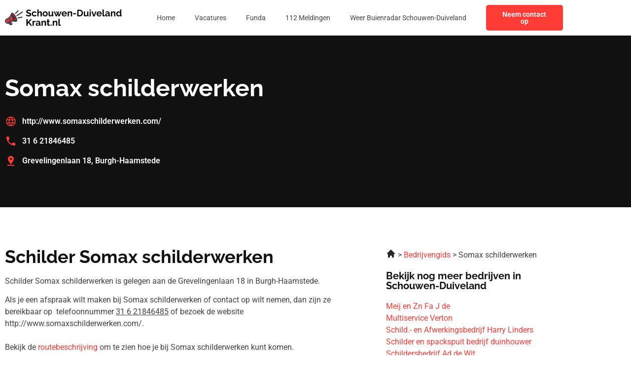

--- FILE ---
content_type: text/css; charset=utf-8
request_url: https://schouwenduivelandkrant.nl/wp-content/uploads/elementor/css/post-19.css?ver=1768964157
body_size: 995
content:
.elementor-19 .elementor-element.elementor-element-41873d95:not(.elementor-motion-effects-element-type-background), .elementor-19 .elementor-element.elementor-element-41873d95 > .elementor-motion-effects-container > .elementor-motion-effects-layer{background-color:#FFFFFF;}.elementor-19 .elementor-element.elementor-element-41873d95{transition:background 0.3s, border 0.3s, border-radius 0.3s, box-shadow 0.3s;padding:0px 0px 0px 0px;z-index:99;}.elementor-19 .elementor-element.elementor-element-41873d95 > .elementor-background-overlay{transition:background 0.3s, border-radius 0.3s, opacity 0.3s;}.elementor-bc-flex-widget .elementor-19 .elementor-element.elementor-element-25b4f563.elementor-column .elementor-widget-wrap{align-items:center;}.elementor-19 .elementor-element.elementor-element-25b4f563.elementor-column.elementor-element[data-element_type="column"] > .elementor-widget-wrap.elementor-element-populated{align-content:center;align-items:center;}.elementor-19 .elementor-element.elementor-element-25b4f563 > .elementor-element-populated{transition:background 0.3s, border 0.3s, border-radius 0.3s, box-shadow 0.3s;}.elementor-19 .elementor-element.elementor-element-25b4f563 > .elementor-element-populated > .elementor-background-overlay{transition:background 0.3s, border-radius 0.3s, opacity 0.3s;}.elementor-widget-image .widget-image-caption{color:var( --e-global-color-text );font-family:var( --e-global-typography-text-font-family ), Sans-serif;font-size:var( --e-global-typography-text-font-size );font-weight:var( --e-global-typography-text-font-weight );}.elementor-19 .elementor-element.elementor-element-48047368{text-align:start;}.elementor-19 .elementor-element.elementor-element-48047368 img{width:240px;}.elementor-bc-flex-widget .elementor-19 .elementor-element.elementor-element-6956861e.elementor-column .elementor-widget-wrap{align-items:center;}.elementor-19 .elementor-element.elementor-element-6956861e.elementor-column.elementor-element[data-element_type="column"] > .elementor-widget-wrap.elementor-element-populated{align-content:center;align-items:center;}.elementor-widget-nav-menu .elementor-nav-menu .elementor-item{font-family:var( --e-global-typography-primary-font-family ), Sans-serif;font-weight:var( --e-global-typography-primary-font-weight );}.elementor-widget-nav-menu .elementor-nav-menu--main .elementor-item{color:var( --e-global-color-text );fill:var( --e-global-color-text );}.elementor-widget-nav-menu .elementor-nav-menu--main .elementor-item:hover,
					.elementor-widget-nav-menu .elementor-nav-menu--main .elementor-item.elementor-item-active,
					.elementor-widget-nav-menu .elementor-nav-menu--main .elementor-item.highlighted,
					.elementor-widget-nav-menu .elementor-nav-menu--main .elementor-item:focus{color:var( --e-global-color-accent );fill:var( --e-global-color-accent );}.elementor-widget-nav-menu .elementor-nav-menu--main:not(.e--pointer-framed) .elementor-item:before,
					.elementor-widget-nav-menu .elementor-nav-menu--main:not(.e--pointer-framed) .elementor-item:after{background-color:var( --e-global-color-accent );}.elementor-widget-nav-menu .e--pointer-framed .elementor-item:before,
					.elementor-widget-nav-menu .e--pointer-framed .elementor-item:after{border-color:var( --e-global-color-accent );}.elementor-widget-nav-menu{--e-nav-menu-divider-color:var( --e-global-color-text );}.elementor-widget-nav-menu .elementor-nav-menu--dropdown .elementor-item, .elementor-widget-nav-menu .elementor-nav-menu--dropdown  .elementor-sub-item{font-family:var( --e-global-typography-accent-font-family ), Sans-serif;font-size:var( --e-global-typography-accent-font-size );font-weight:var( --e-global-typography-accent-font-weight );}.elementor-19 .elementor-element.elementor-element-5e84392d .elementor-menu-toggle{margin-left:auto;background-color:#FFFFFF00;}.elementor-19 .elementor-element.elementor-element-5e84392d .elementor-nav-menu .elementor-item{font-family:"Roboto", Sans-serif;font-size:14px;font-weight:400;}.elementor-19 .elementor-element.elementor-element-5e84392d .elementor-nav-menu--main .elementor-item{color:var( --e-global-color-text );fill:var( --e-global-color-text );}.elementor-19 .elementor-element.elementor-element-5e84392d .elementor-nav-menu--main .elementor-item:hover,
					.elementor-19 .elementor-element.elementor-element-5e84392d .elementor-nav-menu--main .elementor-item.elementor-item-active,
					.elementor-19 .elementor-element.elementor-element-5e84392d .elementor-nav-menu--main .elementor-item.highlighted,
					.elementor-19 .elementor-element.elementor-element-5e84392d .elementor-nav-menu--main .elementor-item:focus{color:var( --e-global-color-text );fill:var( --e-global-color-text );}.elementor-19 .elementor-element.elementor-element-5e84392d .elementor-nav-menu--main .elementor-item.elementor-item-active{color:var( --e-global-color-text );}.elementor-19 .elementor-element.elementor-element-5e84392d{--e-nav-menu-horizontal-menu-item-margin:calc( 0px / 2 );}.elementor-19 .elementor-element.elementor-element-5e84392d .elementor-nav-menu--main:not(.elementor-nav-menu--layout-horizontal) .elementor-nav-menu > li:not(:last-child){margin-bottom:0px;}.elementor-19 .elementor-element.elementor-element-5e84392d .elementor-nav-menu--dropdown a, .elementor-19 .elementor-element.elementor-element-5e84392d .elementor-menu-toggle{color:var( --e-global-color-text );fill:var( --e-global-color-text );}.elementor-19 .elementor-element.elementor-element-5e84392d .elementor-nav-menu--dropdown{background-color:var( --e-global-color-secondary );}.elementor-19 .elementor-element.elementor-element-5e84392d .elementor-nav-menu--dropdown a:hover,
					.elementor-19 .elementor-element.elementor-element-5e84392d .elementor-nav-menu--dropdown a:focus,
					.elementor-19 .elementor-element.elementor-element-5e84392d .elementor-nav-menu--dropdown a.elementor-item-active,
					.elementor-19 .elementor-element.elementor-element-5e84392d .elementor-nav-menu--dropdown a.highlighted,
					.elementor-19 .elementor-element.elementor-element-5e84392d .elementor-menu-toggle:hover,
					.elementor-19 .elementor-element.elementor-element-5e84392d .elementor-menu-toggle:focus{color:var( --e-global-color-text );}.elementor-19 .elementor-element.elementor-element-5e84392d .elementor-nav-menu--dropdown a:hover,
					.elementor-19 .elementor-element.elementor-element-5e84392d .elementor-nav-menu--dropdown a:focus,
					.elementor-19 .elementor-element.elementor-element-5e84392d .elementor-nav-menu--dropdown a.elementor-item-active,
					.elementor-19 .elementor-element.elementor-element-5e84392d .elementor-nav-menu--dropdown a.highlighted{background-color:var( --e-global-color-secondary );}.elementor-19 .elementor-element.elementor-element-5e84392d .elementor-nav-menu--dropdown a.elementor-item-active{color:var( --e-global-color-text );background-color:var( --e-global-color-secondary );}.elementor-19 .elementor-element.elementor-element-5e84392d .elementor-nav-menu--dropdown .elementor-item, .elementor-19 .elementor-element.elementor-element-5e84392d .elementor-nav-menu--dropdown  .elementor-sub-item{font-family:"Roboto", Sans-serif;font-size:14px;font-weight:400;}.elementor-19 .elementor-element.elementor-element-5e84392d div.elementor-menu-toggle{color:var( --e-global-color-primary );}.elementor-19 .elementor-element.elementor-element-5e84392d div.elementor-menu-toggle svg{fill:var( --e-global-color-primary );}.elementor-19 .elementor-element.elementor-element-5e84392d div.elementor-menu-toggle:hover, .elementor-19 .elementor-element.elementor-element-5e84392d div.elementor-menu-toggle:focus{color:var( --e-global-color-primary );}.elementor-19 .elementor-element.elementor-element-5e84392d div.elementor-menu-toggle:hover svg, .elementor-19 .elementor-element.elementor-element-5e84392d div.elementor-menu-toggle:focus svg{fill:var( --e-global-color-primary );}.elementor-bc-flex-widget .elementor-19 .elementor-element.elementor-element-4fc03b1e.elementor-column .elementor-widget-wrap{align-items:center;}.elementor-19 .elementor-element.elementor-element-4fc03b1e.elementor-column.elementor-element[data-element_type="column"] > .elementor-widget-wrap.elementor-element-populated{align-content:center;align-items:center;}.elementor-widget-button .elementor-button{background-color:var( --e-global-color-accent );font-family:var( --e-global-typography-accent-font-family ), Sans-serif;font-size:var( --e-global-typography-accent-font-size );font-weight:var( --e-global-typography-accent-font-weight );}.elementor-19 .elementor-element.elementor-element-9368667 .elementor-button{background-color:var( --e-global-color-accent );fill:var( --e-global-color-secondary );color:var( --e-global-color-secondary );border-radius:5px 5px 5px 5px;}.elementor-theme-builder-content-area{height:400px;}.elementor-location-header:before, .elementor-location-footer:before{content:"";display:table;clear:both;}@media(max-width:1024px){.elementor-widget-image .widget-image-caption{font-size:var( --e-global-typography-text-font-size );}.elementor-widget-nav-menu .elementor-nav-menu--dropdown .elementor-item, .elementor-widget-nav-menu .elementor-nav-menu--dropdown  .elementor-sub-item{font-size:var( --e-global-typography-accent-font-size );}.elementor-widget-button .elementor-button{font-size:var( --e-global-typography-accent-font-size );}}@media(min-width:768px){.elementor-19 .elementor-element.elementor-element-25b4f563{width:22.357%;}.elementor-19 .elementor-element.elementor-element-6956861e{width:61.784%;}.elementor-19 .elementor-element.elementor-element-4fc03b1e{width:15.163%;}}@media(max-width:1024px) and (min-width:768px){.elementor-19 .elementor-element.elementor-element-25b4f563{width:40%;}.elementor-19 .elementor-element.elementor-element-6956861e{width:60%;}.elementor-19 .elementor-element.elementor-element-4fc03b1e{width:60%;}}@media(max-width:767px){.elementor-19 .elementor-element.elementor-element-25b4f563{width:50%;}.elementor-widget-image .widget-image-caption{font-size:var( --e-global-typography-text-font-size );}.elementor-19 .elementor-element.elementor-element-6956861e{width:50%;}.elementor-widget-nav-menu .elementor-nav-menu--dropdown .elementor-item, .elementor-widget-nav-menu .elementor-nav-menu--dropdown  .elementor-sub-item{font-size:var( --e-global-typography-accent-font-size );}.elementor-19 .elementor-element.elementor-element-5e84392d .elementor-nav-menu .elementor-item{font-size:14px;}.elementor-19 .elementor-element.elementor-element-5e84392d .elementor-nav-menu--dropdown .elementor-item, .elementor-19 .elementor-element.elementor-element-5e84392d .elementor-nav-menu--dropdown  .elementor-sub-item{font-size:14px;}.elementor-19 .elementor-element.elementor-element-4fc03b1e{width:50%;}.elementor-widget-button .elementor-button{font-size:var( --e-global-typography-accent-font-size );}}